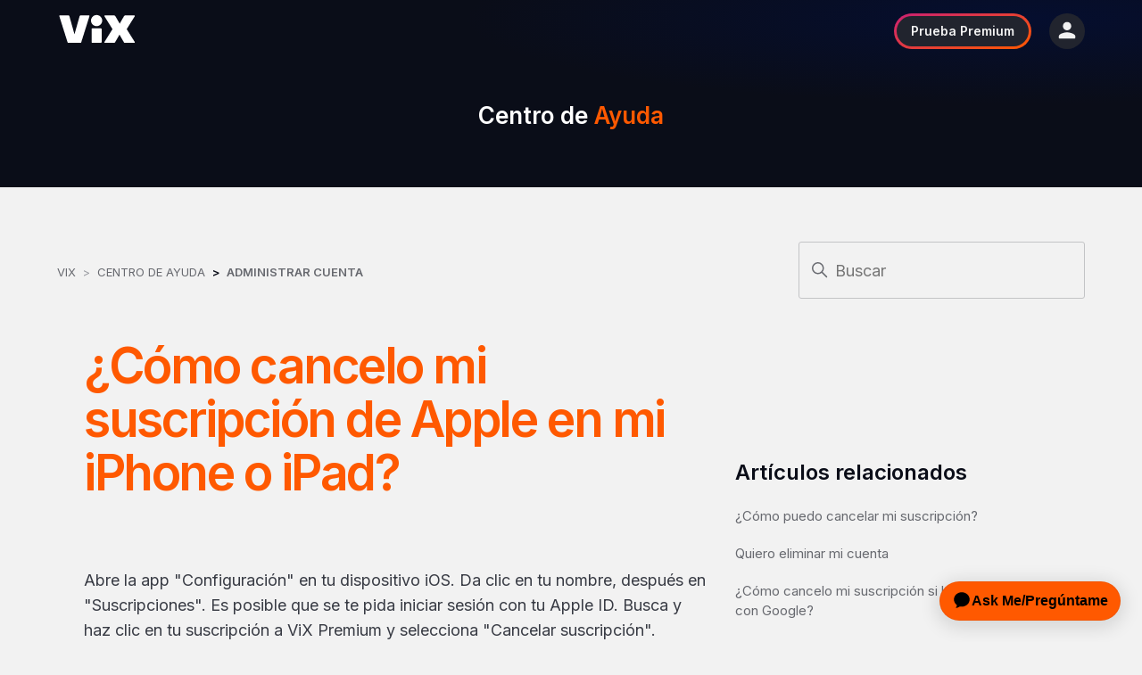

--- FILE ---
content_type: text/html; charset=utf-8
request_url: https://ayuda.vix.com/hc/es-mx/articles/7638881453197--C%C3%B3mo-cancelo-mi-suscripci%C3%B3n-de-Apple-en-mi-iPhone-o-iPad
body_size: 14012
content:
<!DOCTYPE html>
<html dir="ltr" lang="es-MX">
<head>
  <meta charset="utf-8" />
  <!-- v26831 -->


  <title>¿Cómo cancelo mi suscripción de Apple en mi iPhone o iPad? &ndash; ViX</title>

  

  <meta name="description" content="Abre la app &quot;Configuración&quot; en tu dispositivo iOS. Da clic en tu nombre, después en &quot;Suscripciones&quot;. Es posible que..." /><meta property="og:image" content="https://ayuda.vix.com/hc/theming_assets/01J30HKXKZMDJWZCNXX928RY3E" />
<meta property="og:type" content="website" />
<meta property="og:site_name" content="ViX" />
<meta property="og:title" content="¿Cómo cancelo mi suscripción de Apple en mi iPhone o iPad?" />
<meta property="og:description" content="Abre la app &quot;Configuración&quot; en tu dispositivo iOS. Da clic en tu nombre, después en &quot;Suscripciones&quot;. Es posible que se te pida iniciar sesión con tu Apple ID. Busca y haz clic en tu suscripción a V..." />
<meta property="og:url" content="https://ayuda.vix.com/hc/es-mx/articles/7638881453197--C%C3%B3mo-cancelo-mi-suscripci%C3%B3n-de-Apple-en-mi-iPhone-o-iPad" />
<link rel="canonical" href="https://ayuda.vix.com/hc/es-mx/articles/7638881453197--C%C3%B3mo-cancelo-mi-suscripci%C3%B3n-de-Apple-en-mi-iPhone-o-iPad">
<link rel="alternate" hreflang="en-us" href="https://ayuda.vix.com/hc/en-us/articles/7638881453197-How-do-I-cancel-my-Apple-subscription-on-my-iPhone-or-iPad">
<link rel="alternate" hreflang="es" href="https://ayuda.vix.com/hc/es/articles/7638881453197--C%C3%B3mo-cancelo-mi-suscripci%C3%B3n-de-Apple-en-mi-iPhone-o-iPad">
<link rel="alternate" hreflang="es-419" href="https://ayuda.vix.com/hc/es-419/articles/7638881453197--C%C3%B3mo-cancelo-mi-suscripci%C3%B3n-de-Apple-en-mi-iPhone-o-iPad">
<link rel="alternate" hreflang="es-co" href="https://ayuda.vix.com/hc/es-co/articles/7638881453197--C%C3%B3mo-cancelo-mi-suscripci%C3%B3n-de-Apple-en-mi-iPhone-o-iPad">
<link rel="alternate" hreflang="es-mx" href="https://ayuda.vix.com/hc/es-mx/articles/7638881453197--C%C3%B3mo-cancelo-mi-suscripci%C3%B3n-de-Apple-en-mi-iPhone-o-iPad">
<link rel="alternate" hreflang="es-pe" href="https://ayuda.vix.com/hc/es-pe/articles/7638881453197--C%C3%B3mo-cancelo-mi-suscripci%C3%B3n-de-Apple-en-mi-iPhone-o-iPad">
<link rel="alternate" hreflang="x-default" href="https://ayuda.vix.com/hc/es-mx/articles/7638881453197--C%C3%B3mo-cancelo-mi-suscripci%C3%B3n-de-Apple-en-mi-iPhone-o-iPad">

  <link rel="stylesheet" href="//static.zdassets.com/hc/assets/application-f34d73e002337ab267a13449ad9d7955.css" media="all" id="stylesheet" />
  <link rel="stylesheet" type="text/css" href="/hc/theming_assets/12350451/360008170231/style.css?digest=36813410981901">

  <link rel="icon" type="image/x-icon" href="/hc/theming_assets/01J30HKXZCB0P58A03VSCXGQ56">

    <script async src="https://www.googletagmanager.com/gtag/js?id=G-2XMF6PM6L0"></script>
<script>
  window.dataLayer = window.dataLayer || [];
  function gtag(){dataLayer.push(arguments);}
  gtag('js', new Date());
  gtag('config', 'G-2XMF6PM6L0');
</script>


  <meta content="width=device-width, initial-scale=1.0" name="viewport" />
<link rel="stylesheet" href="/hc/theming_assets/01J30HKWCXKHG4WNSDJXQPD034" />

<!-- OneTrust Cookies Consent Notice start for dev-nuevo.vix.com -->
<script src="https://cdn.cookielaw.org/consent/5798d9a9-cb62-45ac-94fa-c7bfd628eaf7/otSDKStub.js" data-document-language="true" type="text/javascript" charset="UTF-8" data-domain-script="5798d9a9-cb62-45ac-94fa-c7bfd628eaf7" ></script>
<script type="text/javascript">
function OptanonWrapper() { }
</script>
<!-- OneTrust Cookies Consent Notice end for dev-nuevo.vix.com -->

<!-- Ada Chatbot Integration -->
<script>
	window.adaSettings = {
  language: "es"
  };
</script>
<script
  id="__ada"
  data-handle="vix-bot"
  src="https://static.ada.support/embed2.js"
</script>

<!-- JQuery installation -->
<script 
  src="https://code.jquery.com/jquery-3.6.0.min.js" 
  integrity="sha256-/xUj+3OJU5yExlq6GSYGSHk7tPXikynS7ogEvDej/m4=" 
  crossorigin="anonymous">
</script>
  
</head>
<body class="">
  
  
  

  <a class='skip-navigation' tabindex='1' href='#main-content'>Saltar al contenido principal</a>

<header class='header'>
  <div class='header-container'>
    <div class='logo'>
      <!--  The target of the link will have logic depending on whether the user is logged in and their subscription type.  -->
      <a href='https://vix.com/' target='_blank'>
        <img src='/hc/theming_assets/01JMDPN9ZYKXFAH1QT6ZM2W7JP' alt='ViX' />
      </a>
    </div>

    <div class='custom-header-right-items'>
      <a
        class='custom-vixplus-btn'
        href='https://vix.com/vixplus'
        target='_blank'
      >
        <b>Prueba Premium</b>
      </a>

      <div class='custom-user-options-icon' onclick='toogleUserOptions()'>
        <img src='/hc/theming_assets/01JMDPN9FVXD0EH9BCP5N03V6H' alt='User Options' />
      </div>
    </div>

    <div class='custom-user-options'>
      <span class='custom-btn-close-user-options' onclick='toogleUserOptions()'>
        <svg
          width='11'
          height='20'
          viewBox='0 0 11 20'
          fill='none'
          xmlns='http://www.w3.org/2000/svg'
        >
          <path
            d='M10.6234 0.989218C10.1334 0.499218 9.34343 0.499218 8.85343 0.989218L0.543428 9.29922C0.153427 9.68922 0.153427 10.3192 0.543428 10.7092L8.85343 19.0192C9.34343 19.5092 10.1334 19.5092 10.6234 19.0192C11.1134 18.5292 11.1134 17.7392 10.6234 17.2492L3.38343 9.99922L10.6334 2.74922C11.1134 2.26922 11.1134 1.46922 10.6234 0.989218Z'
            fill='currentColor'
          />
        </svg>
      </span>
      <ul>
        <li>
          <a href='https://vix.com/' target='_blank'>
            Ver ViX
            <svg width="11" height="20" viewBox="0 0 11 20" fill="none" xmlns="http://www.w3.org/2000/svg">
              <path d="M0.376572 19.0108C0.866572 19.5008 1.65657 19.5008 2.14657 19.0108L10.4566 10.7008C10.8466 10.3108 10.8466 9.68078 10.4566 9.29078L2.14657 0.980781C1.65657 0.490781 0.866572 0.490781 0.376572 0.980781C-0.113428 1.47078 -0.113428 2.26078 0.376572 2.75078L7.61657 10.0008L0.366572 17.2508C-0.113428 17.7308 -0.113428 18.5308 0.376572 19.0108Z" fill="#F2F2F2"/>
            </svg>
          </a>
        </li>
        <li id="header-option-login">
          <a onclick="openLoginPopUp()">
            Iniciar sesión
            <svg width="11" height="20" viewBox="0 0 11 20" fill="none" xmlns="http://www.w3.org/2000/svg">
              <path d="M0.376572 19.0108C0.866572 19.5008 1.65657 19.5008 2.14657 19.0108L10.4566 10.7008C10.8466 10.3108 10.8466 9.68078 10.4566 9.29078L2.14657 0.980781C1.65657 0.490781 0.866572 0.490781 0.376572 0.980781C-0.113428 1.47078 -0.113428 2.26078 0.376572 2.75078L7.61657 10.0008L0.366572 17.2508C-0.113428 17.7308 -0.113428 18.5308 0.376572 19.0108Z" fill="#F2F2F2"/>
            </svg>
          </a>
        </li>
        <li id="header-opiton-my-account">
          <a href='https://vix.com/mi-cuenta' target='_blank'>
            Mi cuenta
            <svg width="11" height="20" viewBox="0 0 11 20" fill="none" xmlns="http://www.w3.org/2000/svg">
              <path d="M0.376572 19.0108C0.866572 19.5008 1.65657 19.5008 2.14657 19.0108L10.4566 10.7008C10.8466 10.3108 10.8466 9.68078 10.4566 9.29078L2.14657 0.980781C1.65657 0.490781 0.866572 0.490781 0.376572 0.980781C-0.113428 1.47078 -0.113428 2.26078 0.376572 2.75078L7.61657 10.0008L0.366572 17.2508C-0.113428 17.7308 -0.113428 18.5308 0.376572 19.0108Z" fill="#F2F2F2"/>
            </svg>
          </a>
        </li>
        <li>
          <a
            href='https://www.vix.com/legal/politica-de-privacidad'
            target='_blank'
          >
            Legal
            <svg width="11" height="20" viewBox="0 0 11 20" fill="none" xmlns="http://www.w3.org/2000/svg">
              <path d="M0.376572 19.0108C0.866572 19.5008 1.65657 19.5008 2.14657 19.0108L10.4566 10.7008C10.8466 10.3108 10.8466 9.68078 10.4566 9.29078L2.14657 0.980781C1.65657 0.490781 0.866572 0.490781 0.376572 0.980781C-0.113428 1.47078 -0.113428 2.26078 0.376572 2.75078L7.61657 10.0008L0.366572 17.2508C-0.113428 17.7308 -0.113428 18.5308 0.376572 19.0108Z" fill="#F2F2F2"/>
            </svg>
          </a>
        </li>
        <li id="header-opiton-log-out">
          <a
            onclick="signOut()"
            href='https://vix.com/registro'
            target='_blank'
          >
            Cerrar sesión
            <svg width="11" height="20" viewBox="0 0 11 20" fill="none" xmlns="http://www.w3.org/2000/svg">
              <path d="M0.376572 19.0108C0.866572 19.5008 1.65657 19.5008 2.14657 19.0108L10.4566 10.7008C10.8466 10.3108 10.8466 9.68078 10.4566 9.29078L2.14657 0.980781C1.65657 0.490781 0.866572 0.490781 0.376572 0.980781C-0.113428 1.47078 -0.113428 2.26078 0.376572 2.75078L7.61657 10.0008L0.366572 17.2508C-0.113428 17.7308 -0.113428 18.5308 0.376572 19.0108Z" fill="#F2F2F2"/>
            </svg>
          </a>
        </li>
      </ul>
    </div>
  </div>
</header>

<script>
  function toogleUserOptions() {
  	const userOptionsTrigger = document.getElementsByClassName("custom-user-options-icon")[0];
  	const userOptions = document.getElementsByClassName("custom-user-options")[0];
  
  	let isUserOptionsDisplayed = userOptions.style.display === 'block' ? true : false;
  
  	if(isUserOptionsDisplayed) {
  		userOptions.style.display = 'none';
  		isUserOptionsDisplayed = false;
    } else {
      userOptions.style.display = 'block';
  		isUserOptionsDisplayed = true;
  		hideOnClickOutside(userOptions, userOptionsTrigger);
    }
  }
  
  function hideOnClickOutside(element, elementTrigger) {
    const outsideClickListener = event => {
      if( !element.contains(event.target) && !elementTrigger.contains(event.target) ) {
        element.style.display = 'none';
        removeClickListener();
      }
    }
    const removeClickListener = () => {
        document.removeEventListener('click', outsideClickListener);
    }
    document.addEventListener('click', outsideClickListener);
	}
</script>

  <main role="main">
    <section class="custom-help-center-hero">
	<a href="/hc/es-mx">
    <h2>Centro de <span class='custom-orange-txt'>Ayuda</span></h2>
  </a>
</section>

<div class="custom-article-wrapper">
  <div class="container">
    <nav class="sub-nav custom-nav">
      <ol class="breadcrumbs">
  
    <li title="ViX">
      
        <a href="/hc/es-mx">ViX</a>
      
    </li>
  
    <li title="Centro de Ayuda">
      
        <a href="/hc/es-mx/categories/4858095919373-Centro-de-Ayuda">Centro de Ayuda</a>
      
    </li>
  
    <li title="Administrar Cuenta ">
      
        <a href="/hc/es-mx/sections/7247001375885-Administrar-Cuenta">Administrar Cuenta </a>
      
    </li>
  
</ol>

      <div class="search-container">
        <svg xmlns="http://www.w3.org/2000/svg" width="12" height="12" focusable="false" viewBox="0 0 12 12" class="search-icon">
          <circle cx="4.5" cy="4.5" r="4" fill="none" stroke="currentColor"/>
          <path stroke="currentColor" stroke-linecap="round" d="M11 11L7.5 7.5"/>
        </svg>
        <form role="search" class="search" data-search="" action="/hc/es-mx/search" accept-charset="UTF-8" method="get"><input type="hidden" name="utf8" value="&#x2713;" autocomplete="off" /><input type="hidden" name="category" id="category" value="4858095919373" autocomplete="off" />
<input type="search" name="query" id="query" placeholder="Buscar" aria-label="Buscar" /></form>
      </div>
    </nav>

    <div class="article-container" id="article-container">

      <!-- Article Content -->
      <article id="main-content" class="article">
        <header class="article-header">
          <h1 title="¿Cómo cancelo mi suscripción de Apple en mi iPhone o iPad?" class="article-title custom-orange-txt">
            ¿Cómo cancelo mi suscripción de Apple en mi iPhone o iPad?
            
          </h1>

          
        </header>

        <section class="article-info">
          <div class="article-content">
            <div class="article-body"><p><span class="wysiwyg-font-size-large">Abre la app "Configuración" en tu dispositivo iOS. Da clic en tu nombre, después en "Suscripciones". Es posible que se te pida iniciar sesión con tu Apple ID. Busca y haz clic en tu suscripción a ViX Premium y selecciona "Cancelar suscripción".</span></p>
<p><span class="wysiwyg-font-size-large">¿Necesitas más detalles?</span></p>
<div class="wysiwyg-font-size-large custom-open-chat-widget"><p><span style="color: rgb(23,43,77);" class="wysiwyg-font-size-large">Por favor contáctanos desde </span><a href="https://televisaunivision.atlassian.net/jira/core/projects/CCC/calendar?selectedIssue=CCC-684"><span class="wysiwyg-font-size-large">Chat</span></a><span style="color: rgb(23,43,77);" class="wysiwyg-font-size-large"> donde podrás tener una atención en tiempo real. &nbsp;Si aún no lo has hecho, o si lo prefieres, puedes llenar el formulario que se encuentra en el botón de "</span><a href="https://ayuda.vix.com/hc/es-mx/requests/new?ticket_form_id=4424052585101"><span class="wysiwyg-font-size-large">Email</span></a><span style="color: rgb(23,43,77);" class="wysiwyg-font-size-large">".</span></p></div>
</div>
            
          </div>
        </section>

        <footer>
          
            <div class="article-votes">
              <span class="article-votes-question" id="article-votes-label">¿Fue útil este artículo?</span>
              <div class="article-votes-controls" role="group" aria-labelledby="article-votes-label">
                <button type="button" class="button article-vote article-vote-up" data-helper="vote" data-item="article" data-type="up" data-id="7638881453197" data-upvote-count="327" data-vote-count="826" data-vote-sum="-172" data-vote-url="/hc/es-mx/articles/7638881453197/vote" data-value="null" data-label="Usuarios a los que les pareció útil: 327 de 826" data-selected-class="button-primary" aria-label="Este artículo fue útil" aria-pressed="false">Sí</button>
                <button type="button" class="button article-vote article-vote-down" data-helper="vote" data-item="article" data-type="down" data-id="7638881453197" data-upvote-count="327" data-vote-count="826" data-vote-sum="-172" data-vote-url="/hc/es-mx/articles/7638881453197/vote" data-value="null" data-label="Usuarios a los que les pareció útil: 327 de 826" data-selected-class="button-primary" aria-label="Este artículo no fue útil" aria-pressed="false">No</button>
              </div>
                <div class="downvote-message">
                <p>Lamentamos escuchar eso</p>
                <p><a href="/hc/es-mx/requests/new?ticket_form_id=12250351479053&tf_12250250563341=https://ayuda.vix.com/hc/es-mx/articles/7638881453197--C%C3%B3mo-cancelo-mi-suscripci%C3%B3n-de-Apple-en-mi-iPhone-o-iPad">Por favor, indíquenos el porqué</a></p>            
            </div>
          

          <div class="article-return-to-top">
            <a href="#article-container">
              Regresar al inicio
              <svg xmlns="http://www.w3.org/2000/svg" class="article-return-to-top-icon" width="20" height="20" focusable="false" viewBox="0 0 12 12" aria-hidden="true">
                <path fill="none" stroke="currentColor" stroke-linecap="round" d="M3 4.5l2.6 2.6c.2.2.5.2.7 0L9 4.5"/>
              </svg>
            </a>
          </div>
        </footer>

        
      </article>
      
      <!-- Hides in mobile -->
      <aside class="article-sidebar" aria-labelledby="section-articles-title">
        
          
  <section class="related-articles">
    
      <h2 class="related-articles-title">Artículos relacionados</h2>
    
    <ul>
      
        <li>
          <a href="/hc/es-mx/related/click?data=[base64]" rel="nofollow">¿Cómo puedo cancelar mi suscripción?</a>
        </li>
      
        <li>
          <a href="/hc/es-mx/related/click?data=BAh7CjobZGVzdGluYXRpb25fYXJ0aWNsZV9pZGwrCI35Cv72BjoYcmVmZXJyZXJfYXJ0aWNsZV9pZGwrCI3E0JDyBjoLbG9jYWxlSSIKZXMtbXgGOgZFVDoIdXJsSSI%2FL2hjL2VzLW14L2FydGljbGVzLzc2NTc4OTM4NTM1ODEtUXVpZXJvLWVsaW1pbmFyLW1pLWN1ZW50YQY7CFQ6CXJhbmtpBw%3D%3D--a529d433a1a79eadb5d4f7aaa147d076f3b9e5da" rel="nofollow">Quiero eliminar mi cuenta</a>
        </li>
      
        <li>
          <a href="/hc/es-mx/related/click?data=[base64]%3D--7d79b374c17656071744f87ebb26756a6b803e1d" rel="nofollow">¿Cómo cancelo mi suscripción si la compre con Google?</a>
        </li>
      
        <li>
          <a href="/hc/es-mx/related/click?data=[base64]" rel="nofollow">¿Cómo cancelo mi suscripción si la compré con Apple TV?</a>
        </li>
      
        <li>
          <a href="/hc/es-mx/related/click?data=[base64]" rel="nofollow">Si cancelo mi suscripción ¿Puedo obtener un reembolso?</a>
        </li>
      
    </ul>
  </section>


        
      </aside>
    </div>
  </div>
</div>

<!-- Displays only in mobile -->
<div class="custom-mobile-related-articles-wrapper">
  <div class="container">
      <aside class="article-sidebar" aria-labelledby="section-articles-title">
        
          
  <section class="related-articles">
    
      <h2 class="related-articles-title">Artículos relacionados</h2>
    
    <ul>
      
        <li>
          <a href="/hc/es-mx/related/click?data=[base64]" rel="nofollow">¿Cómo puedo cancelar mi suscripción?</a>
        </li>
      
        <li>
          <a href="/hc/es-mx/related/click?data=BAh7CjobZGVzdGluYXRpb25fYXJ0aWNsZV9pZGwrCI35Cv72BjoYcmVmZXJyZXJfYXJ0aWNsZV9pZGwrCI3E0JDyBjoLbG9jYWxlSSIKZXMtbXgGOgZFVDoIdXJsSSI%2FL2hjL2VzLW14L2FydGljbGVzLzc2NTc4OTM4NTM1ODEtUXVpZXJvLWVsaW1pbmFyLW1pLWN1ZW50YQY7CFQ6CXJhbmtpBw%3D%3D--a529d433a1a79eadb5d4f7aaa147d076f3b9e5da" rel="nofollow">Quiero eliminar mi cuenta</a>
        </li>
      
        <li>
          <a href="/hc/es-mx/related/click?data=[base64]%3D--7d79b374c17656071744f87ebb26756a6b803e1d" rel="nofollow">¿Cómo cancelo mi suscripción si la compre con Google?</a>
        </li>
      
        <li>
          <a href="/hc/es-mx/related/click?data=[base64]" rel="nofollow">¿Cómo cancelo mi suscripción si la compré con Apple TV?</a>
        </li>
      
        <li>
          <a href="/hc/es-mx/related/click?data=[base64]" rel="nofollow">Si cancelo mi suscripción ¿Puedo obtener un reembolso?</a>
        </li>
      
    </ul>
  </section>


        
      </aside>
  </div>
</div>

<!-- Pricing Widget -->
<script>
	const pricingWidget = document.getElementById('custom-pricing-widget');
  //TODO: Remove code related to old pricing table when the new table is fully implemented
  const pricingTableOld = document.getElementById('custom-pricing-table')?.children[0];
  const pricingTableWithAds = document.getElementById('custom-pricing-table-with-ads')?.children[0];
  let featureLists = {};
  let prices = [];
  
  if(pricingWidget) insertPricingWidget();
  
  function insertPricingWidget() {
		getPricingDataFromArticle();
  
    pricingWidget.innerHTML = "";
    pricingWidget.insertAdjacentHTML("beforeend", buildCountrySelector());
  }
  
  /**
   * This function gets the pricing data from the article and stores it in the featureLists and prices variables.
   */
  function getPricingDataFromArticle() {
  	Array.from(document.getElementsByClassName('custom-feature-list')).forEach( list => {
  		const listCode = list.id.split('feature-list-code-')[1];
  		const features = Array.from(list.getElementsByTagName('li')).map(feature => feature.innerText);
  		featureLists[listCode] = features;
  		
  		const footnoteId = `feature-list-footnote-${listCode}`
  		const footnoteElement = document.getElementById(footnoteId);
  	 	featureLists[`${listCode}Footnote`] = footnoteElement;
  	});
  
  	const pricingTable = pricingTableWithAds ?? pricingTableOld;
  	const pricingTableRows = Array.from(pricingTable.children);
  	pricingTableRows.shift() //We use shift() to remove the header row, which is only for refecence at the article creation.
  	
  	prices = pricingTableRows.map(row => {
  		const dataInRow = Array.from(row.children);
  		
      if (pricingTableWithAds) {
        return {
          country: dataInRow[0].innerText,
          price: dataInRow[1].innerText,
          priceWithOutAds: dataInRow[2].innerText,
          currencyLong: dataInRow[3].innerText,
          featureListCode: dataInRow[4].innerText
        }
      }

  		return {
  			country: dataInRow[0].innerText,
  			price: dataInRow[1].innerText,
  			currencyLong: dataInRow[2].innerText,
  			featureListCode: dataInRow[3].innerText
  		}
  	});
  }
  
  /**
   * This function builds the country selector dropdown.
   * We are using the -show and -hide values to determine if the header and the column
   * with ads should be displayed or hidden.
   */
  function buildCountrySelector() {
    const pricingWidgetTemplate = `
  		<label id="country-selector-label"><b>Selecciona el país desde donde quieres ver</b></label>
      <div id="custom-select">
        <select id="country-selector" onchange="insertFeaturesTable()">
            <option value="">País</option>
            ${prices.map(
              (priceObj, index) => {
                const value = priceObj.priceWithOutAds !== '-' ? '-show' : '-hide';
                return `<option value="${index}${value}">${priceObj.country}</option>`;
              }
            )}
        <select>
      </div>
    `;

    return pricingWidgetTemplate;
  }
  
  /**
   * This function inserts the features table in the pricing widget.
   */
  function insertFeaturesTable() {
    const selectedOption = document.getElementById("country-selector").value;
    const [selectedCountry, value] = selectedOption.split('-');

    const oldTable = document.getElementById("features-table");
    if (oldTable) oldTable.remove();

    if (selectedCountry) {
      pricingWidget.insertAdjacentHTML(
        "beforeend",
        buildFeaturesTable(selectedCountry)
      );
      removeTextTypeChildren();
    }

    removeTextTypeChildren();    
    insertTableFootnote(selectedCountry);

    if (pricingTableWithAds) {
      displayHeader(value);
      displayColumnWithAds(value);
    }  
  }

  /**
   * This function displays or hides the header of the features table.
   * @param {string} value - The value to determine if the header should be displayed or hidden.
   */
  function displayHeader(value) {
    const elements = document.querySelectorAll('.display-row');
    for (let i = 0; i < elements.length; i++) {
      elements[i].style.display = value === 'show' ? 'table-row' : 'none';
    }
  }

  /**
   * This function displays or hides the column with ads in the features table.
   * @param {string} value - The value to determine if the column should be displayed or hidden.
   */
  function displayColumnWithAds(value) {
    const elements = document.querySelectorAll('.display-cell');
    for (let i = 0; i < elements.length; i++) {
    elements[i].style.display = value === 'show' ? 'table-cell' : 'none';
    }
  }
  
  /**
   * This function builds the features table.
   * @param {number} countryIndex - The index of the country in the prices array.
   */
  function buildFeaturesTable(countryIndex) {
    const featureListCode = prices[countryIndex].featureListCode;
    const featureList = featureLists[featureListCode];
    
        <!-- icon is no longer used (RC)
    const vixPlusIcon = `
    <svg width="40" height="12" viewBox="0 0 40 12" fill="none" xmlns="http://www.w3.org/2000/svg">
      <path fill-rule="evenodd" clip-rule="evenodd" d="M16.0034 0C14.684 0 13.5983 1.08258 13.5983 2.39833C13.5983 3.71409 14.684 4.79667 16.0034 4.79667C17.3229 4.79667 18.4085 3.71409 18.4085 2.39833C18.4085 1.08258 17.3229 0 16.0034 0ZM4.33701 0.491325C4.2869 0.283137 4.12823 0.166551 3.91111 0.166551H0.253343C0.0863219 0.166551 -0.0389439 0.34143 0.0111624 0.491325L3.53531 11.6752C3.60212 11.9001 3.76079 12 3.97791 12H8.98855C9.21403 12 9.36435 11.8917 9.43116 11.6752L12.9386 0.491325C12.9887 0.333102 12.8718 0.166551 12.7048 0.166551H9.14722C8.92174 0.166551 8.77142 0.291464 8.72132 0.491325L6.51664 8.3109L4.33701 0.491325ZM18.158 11.6502C18.158 11.8501 18.0244 11.9917 17.8156 11.9917H14.1913C13.9908 11.9917 13.8489 11.8584 13.8489 11.6502V6.06246C13.8489 5.8626 13.9825 5.72103 14.1913 5.72103H17.8156C18.016 5.72103 18.158 5.85427 18.158 6.06246V11.6502ZM22.8179 6.07911L19.394 11.567C19.2687 11.7752 19.3773 11.9917 19.6111 11.9917H23.4025C23.6781 11.9917 23.8284 11.9084 23.9453 11.7085L25.8243 8.43581L27.7033 11.7085C27.8202 11.9084 27.9789 11.9917 28.2461 11.9917H32.121C32.3548 11.9917 32.455 11.7668 32.3381 11.567L28.9142 6.07911L32.3381 0.591256C32.4634 0.383067 32.3548 0.166551 32.121 0.166551H28.3296C28.0624 0.166551 27.912 0.249827 27.7868 0.449688L25.9078 3.72242L24.0288 0.449688C23.9119 0.249827 23.7532 0.166551 23.486 0.166551H19.6111C19.3773 0.166551 19.2687 0.391395 19.394 0.591256L22.8179 6.07911Z" fill="#FF5900"/>
      <path fill-rule="evenodd" clip-rule="evenodd" d="M37.3778 0.103516C37.5482 0.103516 37.6863 0.242462 37.6863 0.41386V2.431L39.6914 2.4311C39.8618 2.4311 39.9999 2.57005 39.9999 2.74145V4.60352C39.9999 4.77491 39.8618 4.91386 39.6914 4.91386H37.6863V6.9311C37.6863 7.1025 37.5482 7.24145 37.3778 7.24145H35.5269C35.3565 7.24145 35.2184 7.1025 35.2184 6.9311V4.91386H33.2133C33.0429 4.91386 32.9048 4.77491 32.9048 4.60352V2.74145C32.9048 2.57005 33.0429 2.4311 33.2133 2.4311H35.2184V0.41386C35.2184 0.242462 35.3565 0.103516 35.5269 0.103516H37.3778Z" fill="#FF5900"/>
    </svg>
    `;
-->

    const headerRow = `
      <tr class="display-row">
        <th></th>
        <th>Con Anuncios</th>
        <th>Sin Anuncios</th>
      </tr>
    `;

    const firstRow = `
      <tr>
        <td>${featureList[0]} <b>${prices[countryIndex].currencyLong}</b></td>
        <td class="td-format"><b><span class='custom-orange-txt'>ViX</span> Premium<br />${prices[countryIndex].price}</b></td>
        <td class="td-format display-cell"><b><span class='custom-orange-txt'>ViX</span> Premium<br />${prices[countryIndex].priceWithOutAds}</b></td>
        <!-- icon is no longer used (RC)
        <td><b>${vixPlusIcon}<br />${prices[countryIndex].price}</b></td>  -->
      </tr>
    `;

    const checkIcon = `
    <svg width="17" height="13" viewBox="0 0 17 13" fill="none" xmlns="http://www.w3.org/2000/svg">
      <path id="Path 2" d="M15.0862 0L16.7445 1.79515L6.57852 12.8L0.726562 6.46516L2.38487 4.67001L6.57868 9.20941L15.0862 0Z" fill="#21242E"/>
    </svg>
    `;

    /**
     * This function creates the rows of the features table.
     * First, it splits the item into feature and option.
     * The wa (with ads) and wna (with no ads) options are used to determine
     * if the check icon should be displayed.
     * The check icon is displayed if the option is different from wa or wna.
     */
    const featureRowsArray = featureList.map((item) => {
      const [feature, option] = item.split(' - ');
      const noAdsCheckIcon = option !== 'wa' ? checkIcon : '';
      const adsCheckIcon = option !== 'wna' ? checkIcon : '';

      return `
        <tr>
          <td>${feature}</td>
          <td class="td-format">${adsCheckIcon}</td>
          <td class="td-format display-cell">${noAdsCheckIcon}</td>
        </tr>
      `;
    });

    featureRowsArray.splice(0, 1);

    const featuresTableHtmlString = `
      <table id="features-table">
        ${headerRow}
        ${firstRow}
        ${featureRowsArray.map((row) => row)}
      </table>
    `;
		
    return featuresTableHtmlString;
  }
        
  /**
   * This function removes the text type children from the pricing widget.
   */
  function removeTextTypeChildren() {
    pricingWidget.childNodes.forEach(node => {
      if(node.nodeName === '#text') pricingWidget.removeChild(node);
    });
  }

  /**
   * This function inserts the table footnote in the pricing widget.
   * @param {number} countryIndex - The index of the country in the prices array.
   */   
  function insertTableFootnote(countryIndex) {
    const featureListCode = prices[countryIndex].featureListCode;
    const footnoteElement = featureLists[`${featureListCode}Footnote`];
        
    const oldFootnote = document.getElementById('feature-list-footnote');
    if(oldFootnote) oldFootnote.remove();
    
    if(footnoteElement) {
    	footnoteElement.id = 'feature-list-footnote';
  		pricingWidget.after(footnoteElement);
    }
  }
</script>

<!-- Resizable Blocks Widget -->
<script>
	const resizableBlocksWidget = document.getElementById('custom-use-resizable-blocks-widget');
  const enableResizableBlocksWidget = resizableBlocksWidget !== null;
  
  const contentBlockElements = Array.from(document.getElementsByClassName('custom-resizable-content-blocks'));
  const allH1sOfContentBlocks = contentBlockElements.flatMap( block => 
  	Array.from(block.getElementsByTagName('h1'))
  );
  
  allH1sOfContentBlocks.forEach(h1 => h1.hidden = true);
  
  if(enableResizableBlocksWidget) {
  	resizableBlocksWidget.innerHTML = '';
  
  	resizableBlocks = contentBlockElements.map( (block, index) => {
  		blockTitle = block.getElementsByTagName('h1')[0].innerHTML;
  		blockContent = block.innerHTML;
  		
  		block.remove();
  
  		// DOMParser is used to convert the HTML string into an HTML Element Node
  		const parser = new DOMParser();
  		return parser.parseFromString(`
  			<div class="custom-resizable-block" id="block-${index}">
          <span class="custom-resizable-block-title" onclick="toogleOpen('block-${index}')">${blockTitle}</span>`
          + // This concatenation is to remove the space between the two spans
         `<span class="custom-resizable-block-icon" onclick="toogleOpen('block-${index}')">+</span>
          <div class="custom-resizable-block-content" hidden>
            ${blockContent}
          </div>
  			</div>
  		`, 'text/html').body.childNodes[0];
  	});
  
    resizableBlocks.forEach(block => {
      resizableBlocksWidget.appendChild(block);
    });
  }
  
  function toogleOpen(blockId) {
  	const blockElement = document.getElementById(blockId);
    const blockContent = blockElement.getElementsByClassName('custom-resizable-block-content')[0];
    const blockIcon = blockElement.getElementsByClassName('custom-resizable-block-icon')[0];
  
  	if(!blockContent.hidden) {
  		blockContent.hidden = true;
  		blockIcon.innerHTML = '+';
  	} else {
  		const allBlocks = Array.from(document.getElementsByClassName('custom-resizable-block'));
      allBlocks.forEach( block => {
        const bContent = block.getElementsByClassName('custom-resizable-block-content')[0];
        bContent.hidden = true;
        const bIcon = block.getElementsByClassName('custom-resizable-block-icon')[0];
        bIcon.innerHTML = '+';
      });
  		
  		blockContent.hidden = false;
  		blockIcon.innerHTML = '-';
  	}
  }
</script>

<script>
  document.addEventListener("DOMContentLoaded", function() {
    const customSelects = document.getElementById("custom-select");
    
    const selectElement = customSelects.querySelector("select");
    const selectedDiv = document.createElement("div");
    selectedDiv.className = "select-selected";
    selectedDiv.textContent = selectElement.options[selectElement.selectedIndex].textContent;
    customSelects.appendChild(selectedDiv);

    const optionsDiv = document.createElement("div");
    optionsDiv.className = "select-items select-hide";

    Array.from(selectElement.options).slice(1).forEach(option => {
      const optionDiv = document.createElement("div");
      optionDiv.textContent = option.textContent;
      optionDiv.addEventListener("click", function() {
        selectElement.selectedIndex = Array.from(selectElement.options).indexOf(option);
        selectedDiv.textContent = option.textContent;
        optionsDiv.querySelectorAll(".same-as-selected").forEach(el => el.classList.remove("same-as-selected"));
        optionDiv.classList.add("same-as-selected");
        selectedDiv.click();
        insertFeaturesTable();
      });
      optionsDiv.appendChild(optionDiv);
    });

    customSelects.appendChild(optionsDiv);

    selectedDiv.addEventListener("click", function(e) {
      e.stopPropagation();
      closeAllSelect(this);
      optionsDiv.classList.toggle("select-hide");
      selectedDiv.classList.toggle("select-arrow-active");
    });

    function closeAllSelect(exceptElement) {
      document.querySelectorAll(".select-items").forEach(el => {
        if (el !== exceptElement.nextSibling) el.classList.add("select-hide");
      });
      document.querySelectorAll(".select-selected").forEach(el => {
        if (el !== exceptElement) el.classList.remove("select-arrow-active");
      });
    }

    document.addEventListener("click", closeAllSelect);
  });
  </script>

<!-- Open Chat Widget -->
<script>
  const openChatWidget = document.getElementsByClassName('custom-open-chat-widget')[0];
  const aTagsInChatWidget = Array.from(openChatWidget.getElementsByTagName('a'));

  const chatLink = aTagsInChatWidget.find(a => a.innerText.toLowerCase() === 'chat');
  chatLink.removeAttribute('href');
  chatLink.onclick = function () {
    adaEmbed.toggle();
  }
  chatLink.style.cursor = 'pointer';
</script>
  </main>

  <!-- CONTACT -->
<section class='custom-contact-section'>
  <div class='container'>
    <h3>¿Tienes dudas? Contáctanos por:</h3>
    <br />

    <div class='custom-contact-big-buttons'>
      <a onclick='adaEmbed.toggle()'>
        <svg width='25' height='24' viewBox='0 0 25 24' fill='none' xmlns='http://www.w3.org/2000/svg'>
          <path d='M20.9043 6H19.9043V14C19.9043 14.55 19.4543 15 18.9043 15H6.9043V16C6.9043 17.1 7.8043 18 8.9043 18H18.9043L22.9043
                   22V8C22.9043 6.9 22.0043 6 20.9043 6ZM17.9043 11V4C17.9043 2.9 17.0043 2 15.9043 2H4.9043C3.8043 2 2.9043 2.9 2.9043 
                   4V17L6.9043 13H15.9043C17.0043 13 17.9043 12.1 17.9043 11Z' fill='currentColor'></path>
        </svg>
        <span>Chat</span>
      </a>

      <a href='https://ayuda.vix.com/hc/es-mx/requests/new?ticket_form_id=4424052585101'>
        <svg width='21' height='16' viewBox='0 0 21 16' fill='none' xmlns='http://www.w3.org/2000/svg'>
          <path d='M18.9043 4L10.9043 9L2.9043 4V2L10.9043 7L18.9043 2V4ZM18.9043 0H2.9043C1.7943 0 0.904297 0.89 0.904297 2V14C0.904297 
                   14.5304 1.11501 15.0391 1.49008 15.4142C1.86516 15.7893 2.37386 16 2.9043 16H18.9043C19.4347 16 19.9434 15.7893 
                   20.3185 15.4142C20.6936 15.0391 20.9043 14.5304 20.9043 14V2C20.9043 0.89 20.0043 0 18.9043 0Z'
            fill='currentColor'></path>
        </svg>
        <span>Email</span>
      </a>

      <a href='https://ayuda.vix.com/hc/es-mx/requests/new?ticket_form_id=15288075146381'>
        <svg width='17' height='17' viewBox='0 0 17 17' fill='none' xmlns='http://www.w3.org/2000/svg'>
          <path fill-rule='evenodd' clip-rule='evenodd'
            d='M15.907 3.33772C16.2536 3.68434 16.2536 4.24426 15.907 4.59088L14.2806 6.21731L10.9477 2.88445L12.5742 1.25801C12.9208 0.911392 13.4807 0.911392 13.8273 1.25801L15.907 3.33772ZM0.166992 16.998V13.6652L9.99671 3.83545L13.3296 7.16832L3.49985 16.998H0.166992Z'
            fill='currentColor' />
        </svg>

        <span>Comentarios</span>
      </a>
    </div>

    <br />
    <div class='footer-separator'></div>

    <h3>También puedes</h3>
    <br />

    <div class='custom-contact-small-buttons'>
      <a href='https://vix.com/'>
        Ver ViX
      </a>

      <div class="custom-region-select-container">
        <a class="custom-region-select-btn" onclick='openRegionSelector()'>
          <span>Elegir región (Idioma)</span>
          <svg width='20' height='12' viewBox='0 0 20 12' fill='none' xmlns='http://www.w3.org/2000/svg'>
            <path
              d='M0.391687 0.393029C-0.130562 0.915278 -0.130562 1.75727 0.391687 2.27952L9.2486 11.1364C9.66427 11.5521 10.3357 11.5521 10.7514 11.1364L19.6083 2.27952C20.1306 1.75727 20.1306 0.915278 19.6083 0.393029C19.0861 -0.12922 18.2441 -0.12922 17.7218 0.393029L9.99467 8.10952L2.26752 0.382371C1.75593 -0.12922 0.903278 -0.12922 0.391687 0.393029Z'
              fill='currentColor' />
          </svg>

        </a>

        <ul class='custom-region-select-options'>
          <!-- Options are filled with Javascript -->
        </ul>
      </div>
    </div>

  </div>
</section>

<!-- Script for Region Selector -->
<script>
  loadRegionSelectOption();

  function loadRegionSelectOption() {
    const regionOptionsTop = [
      { locale: 'es-mx', label: `México (Español)` },
      { locale: 'en-us', label: `Estados Unidos (Inglés)` },
      { locale: 'es', label: `Estados Unidos (Español)` },
      { locale: 'es-419', label: `Colombia (Español)` },
    ];

    const regionOptions = [
      { locale: 'en-us', label: `Puerto Rico (Inglés)` },
      { locale: 'es', label: `Puerto Rico (Español)` },
      { locale: 'es-419', label: `Argentina (Español)` },
      { locale: 'es-419', label: `Chile (Español)` },
      { locale: 'es-419', label: `Perú (Español)` },
      { locale: 'es-419', label: `Ecuador (Español)` },
      { locale: 'es-419', label: `Guatemala (Español)` },
      { locale: 'es-419', label: `Costa Rica (Español)` },
      { locale: 'es-419', label: `El Salvador (Español)` },
      { locale: 'es-419', label: `Honduras (Español)` },
      { locale: 'es-419', label: `Bolivia (Español)` },
      { locale: 'es-419', label: `Panamá (Español)` },
      { locale: 'es-419', label: `República Dominicana (Español)` },
      { locale: 'es-419', label: `Nicaragua (Español)` },
      { locale: 'es-419', label: `Paraguay (Español)` },
      { locale: 'es-419', label: `Venezuela (Español)` },
      { locale: 'es-419', label: `Uruguay (Español)` }
    ];

    const sortedRegionOptions = regionOptions.sort((a, b) =>
      a.label.toLocaleLowerCase() > b.label.toLocaleLowerCase() ? 1 : -1);

    const regionSelectList = document.getElementsByClassName('custom-region-select-options')[0];

    regionOptionsTop.forEach(opt => {
      const listElement = document.createElement('li');
      listElement.onclick = () => changeRegion(`${opt.locale}`);
      listElement.innerHTML = opt.label;

      regionSelectList.appendChild(listElement);
    });

    regionSelectList.appendChild(document.createElement('hr'));

    sortedRegionOptions.forEach(opt => {
      const listElement = document.createElement('li');
      listElement.onclick = () => changeRegion(`${opt.locale}`);
      listElement.innerHTML = opt.label;

      regionSelectList.appendChild(listElement);
    });

  }

  function openRegionSelector() {
    const regionSelectBtn = document.getElementsByClassName('custom-region-select-btn')[0];
    const regionSelectList = document.getElementsByClassName('custom-region-select-options')[0];

    let isRegionSelectListDisplayed = regionSelectList.style.display === 'block' ? true : false;

    if (isRegionSelectListDisplayed) {
      regionSelectList.style.display = 'none';
      isRegionSelectListDisplayed = false;
    } else {
      regionSelectList.style.display = 'block';
      isRegionSelectListDisplayed = true;
      hideOnClickOutside(regionSelectList, regionSelectBtn); // This function is defined in the header
    }
  }

  function changeRegion(newLocale) {
    const currentLocale = '/es-mx';
    const currentUrl = window.location.href;
    const newUrl = currentUrl.replace(currentLocale, `/${newLocale}`);
    window.location.href = newUrl;
  }
</script>

<div class='theme-dark footer'>
  <div class='container'>
    <div class='custom-footer-container'>
      <div class='main-logo-container'>
        <a href='https://vix.com/'>
          <img src='/hc/theming_assets/01JMDPN9ZYKXFAH1QT6ZM2W7JP' loading='lazy' alt='VIX Logo' />
        </a>
      </div>

      <div class='logos-icon-container'>
        <div class='footer-logo'>
          <a href='https://vix.smart.link/a3y3md70r?device_id=device_id' target='_blank'>
            <img src='/hc/theming_assets/01JMDPN9SE51FMGWD09KVWTEQZ' loading='lazy' alt='' class='logo-image' />
          </a>
        </div>
        <div class='footer-logo'>
          <a href='https://vix.smart.link/a3y3md70r?device_id=device_id' target='_blank'>
            <img src='/hc/theming_assets/01JMDPN9XS9NXZSG23ZXRB8RK9' loading='lazy' />
          </a>
        </div>
        <div class='footer-logo'>
          <a href='https://channelstore.roku.com/details/1a5e2113ce86a0d93eb99ea6b8e19159/vix-movies-and-tv-free-in-spanish'
            target='_blank'>
            <img src='/hc/theming_assets/01JMDPN9JTXFM43JQH661JM8R7' loading='lazy' />
          </a>
        </div>
        <div class='footer-logo'>
          <a href='https://www.amazon.com/ViX-Movies-TV-FREE-Spanish/dp/B08KJ77PQY' target='_blank'>
            <img src='/hc/theming_assets/01JMDPN9NS7YDQEHM7P0JBV5ED' loading='lazy' />
          </a>
        </div>
        <div class='footer-logo last'>
          <a href='https://galaxystore.samsung.com/detail/com.univision.prendetv.galaxy' target='_blank'>
            <img src='/hc/theming_assets/01JMDPN9Q6JPG77C4Z6045MW06' loading='lazy' />
          </a>
        </div>
      </div>
    </div>
  </div>

  <!-- footer_styles.css asset is used for the following code, the bottom of the page -->
  <div class='container-grid'>
    <div class='w-layout-grid grid footer-grid'>
      <div id='w-node-_78e15de9-b65d-00af-3b3f-1f6091b4921a-aad0aaeb' class='footer-separator middle'></div>
      <div id='w-node-e2843060-69cd-ab16-2706-7d37e67fa5ce-aad0aaeb' class='term-links-container'>
        <a id='politica-de-privacidad' href='https://vix.com/es-es/legal/politica-de-privacidad'
          class='footer-term-link politica-de-priv-link'>
          Política de Privacidad
        </a>
        <a href='javascript:Optanon.ToggleInfoDisplay()' class='footer-term-link'>
          No vender mi información personal
        </a>
        <a id='terminos-de-uso' href='https://vix.com/legal/terminos-de-uso' class='footer-term-link'>
          Términos de Uso
        </a>
        <a id='footer-condition-subscription' href='https://vix.com/es-es/legal/condiciones-de-suscripcion'
          class='footer-term-link'>
          Condiciones de Suscripción
        </a>
        <a id='espec-de-anuncios' href='https://assets.vix.com/especificaciones-de-Anuncios.html' class='footer-term-link'>
          Especificaciones de Anuncios
        </a>
      </div>
      <div id='w-node-_0b31a38f-89f9-ec23-0965-0aedaad0ab39-aad0aaeb' class='footer-disclaimer footer-copy'>
        © 2026 Televisa, S. de R.L. de C.V. Todos los derechos reservados.
      </div>
      <p id='w-node-_0b31a38f-89f9-ec23-0965-0aedaad0ab42-aad0aaeb' class='footer-disclaimer footer-copy'>
        El nombre y el logotipo de TelevisaUnivision, así como todos los programas y sus títulos y logotipos son marcas y propiedad de TelevisaUnivision Interactive, Inc., sus afiliados y/o sus licenciatarios.
      </p>
    </div>
  </div>
</div>



  <!-- / -->

  
  <script src="//static.zdassets.com/hc/assets/es-mx.80040cf973d7cc15d1bc.js"></script>
  <script src="https://vix1317.zendesk.com/auth/v2/host/without_iframe.js" data-brand-id="360008170231" data-return-to="https://ayuda.vix.com/hc/es-mx/articles/7638881453197--C%C3%B3mo-cancelo-mi-suscripci%C3%B3n-de-Apple-en-mi-iPhone-o-iPad" data-theme="hc" data-locale="es-mx" data-auth-origin="360008170231,true,true"></script>

  <script type="text/javascript">
  /*

    Greetings sourcecode lurker!

    This is for internal Zendesk and legacy usage,
    we don't support or guarantee any of these values
    so please don't build stuff on top of them.

  */

  HelpCenter = {};
  HelpCenter.account = {"subdomain":"vix1317","environment":"production","name":"ViX"};
  HelpCenter.user = {"identifier":"da39a3ee5e6b4b0d3255bfef95601890afd80709","email":null,"name":"","role":"anonymous","avatar_url":"https://assets.zendesk.com/hc/assets/default_avatar.png","is_admin":false,"organizations":[],"groups":[]};
  HelpCenter.internal = {"asset_url":"//static.zdassets.com/hc/assets/","web_widget_asset_composer_url":"https://static.zdassets.com/ekr/snippet.js","current_session":{"locale":"es-mx","csrf_token":null,"shared_csrf_token":null},"usage_tracking":{"event":"article_viewed","data":"[base64]--e107c59ddccbe35af00d3f2a1be18fcd5070f1f1","url":"https://ayuda.vix.com/hc/activity"},"current_record_id":"7638881453197","current_record_url":"/hc/es-mx/articles/7638881453197--C%C3%B3mo-cancelo-mi-suscripci%C3%B3n-de-Apple-en-mi-iPhone-o-iPad","current_record_title":"¿Cómo cancelo mi suscripción de Apple en mi iPhone o iPad?","current_text_direction":"ltr","current_brand_id":360008170231,"current_brand_name":"ViX","current_brand_url":"https://vix1317.zendesk.com","current_brand_active":true,"current_path":"/hc/es-mx/articles/7638881453197--C%C3%B3mo-cancelo-mi-suscripci%C3%B3n-de-Apple-en-mi-iPhone-o-iPad","show_autocomplete_breadcrumbs":true,"user_info_changing_enabled":false,"has_user_profiles_enabled":true,"has_end_user_attachments":true,"user_aliases_enabled":true,"has_anonymous_kb_voting":true,"has_multi_language_help_center":true,"show_at_mentions":true,"embeddables_config":{"embeddables_web_widget":false,"embeddables_help_center_auth_enabled":false,"embeddables_connect_ipms":false},"answer_bot_subdomain":"static","gather_plan_state":"subscribed","has_article_verification":true,"has_gather":true,"has_ckeditor":false,"has_community_enabled":false,"has_community_badges":true,"has_community_post_content_tagging":false,"has_gather_content_tags":true,"has_guide_content_tags":true,"has_user_segments":true,"has_answer_bot_web_form_enabled":false,"has_garden_modals":false,"theming_cookie_key":"hc-da39a3ee5e6b4b0d3255bfef95601890afd80709-2-preview","is_preview":false,"has_search_settings_in_plan":true,"theming_api_version":2,"theming_settings":{"brand_color":"rgba(10, 13, 24, 1)","brand_text_color":"rgba(103, 105, 111, 1)","text_color":"rgba(103, 105, 111, 1)","link_color":"rgba(103, 105, 111, 1)","visited_link_color":"rgba(103, 105, 111, 1)","background_color":"rgba(242, 242, 242, 1)","heading_font":"-apple-system, BlinkMacSystemFont, 'Segoe UI', Helvetica, Arial, sans-serif","text_font":"-apple-system, BlinkMacSystemFont, 'Segoe UI', Helvetica, Arial, sans-serif","logo":"/hc/theming_assets/01J30HKXKZMDJWZCNXX928RY3E","show_brand_name":false,"favicon":"/hc/theming_assets/01J30HKXZCB0P58A03VSCXGQ56","homepage_background_image":"/hc/theming_assets/01J30HKYHX2JQQ1QRJ4CA1ZDC1","community_background_image":"/hc/theming_assets/01J30HKZ4KCV9V9R8SXEPBN7RH","community_image":"/hc/theming_assets/01J30HKZR64173XAG3QQ0PBNER","instant_search":true,"scoped_kb_search":true,"scoped_community_search":true,"show_recent_activity":false,"show_articles_in_section":false,"show_article_author":false,"show_article_comments":false,"show_follow_article":false,"show_recently_viewed_articles":false,"show_related_articles":true,"show_article_sharing":false,"show_follow_section":false,"show_follow_post":false,"show_post_sharing":false,"show_follow_topic":false},"has_pci_credit_card_custom_field":true,"help_center_restricted":false,"is_assuming_someone_else":false,"flash_messages":[],"user_photo_editing_enabled":true,"user_preferred_locale":"es-mx","base_locale":"es","login_url":"/hc/es-mx/signin?return_to=https%3A%2F%2Fayuda.vix.com%2Fhc%2Fes-mx%2Farticles%2F7638881453197--C%25C3%25B3mo-cancelo-mi-suscripci%25C3%25B3n-de-Apple-en-mi-iPhone-o-iPad","has_alternate_templates":true,"has_custom_statuses_enabled":false,"has_hc_generative_answers_setting_enabled":true,"has_generative_search_with_zgpt_enabled":false,"has_suggested_initial_questions_enabled":false,"has_guide_service_catalog":true,"has_service_catalog_search_poc":false,"has_service_catalog_itam":false,"has_csat_reverse_2_scale_in_mobile":false,"has_knowledge_navigation":false,"has_unified_navigation":false,"has_csat_bet365_branding":false,"version":"v26831","dev_mode":false};
</script>

  
  
  <script src="//static.zdassets.com/hc/assets/hc_enduser-2a5c7d395cc5df83aeb04ab184a4dcef.js"></script>
  <script type="text/javascript" src="/hc/theming_assets/12350451/360008170231/script.js?digest=36813410981901"></script>
  
</body>
</html>

--- FILE ---
content_type: image/svg+xml
request_url: https://ayuda.vix.com/hc/theming_assets/01JMDPN9Q6JPG77C4Z6045MW06
body_size: 965
content:
<svg xmlns="http://www.w3.org/2000/svg" fill="none" viewBox="0 0 108 17" height="17" width="108">
<path fill="white" d="M4.48865 5.10674C4.42559 4.84943 4.4202 4.58198 4.47285 4.32247C4.57753 3.84692 4.91134 3.31576 5.88115 3.31576C6.77986 3.31576 7.31119 3.85842 7.31119 4.67146V5.59572H11.147V4.54682C11.147 1.2985 8.13089 0.780762 5.95621 0.780762C3.22256 0.780762 0.992579 1.66091 0.581741 4.10003C0.456441 4.76671 0.467178 5.45079 0.613344 6.11346C1.27898 9.16619 6.74628 10.0483 7.54031 11.9811C7.66185 12.3377 7.67284 12.7211 7.57191 13.0837C7.4455 13.5861 7.09787 14.0924 6.0688 14.0924C5.10688 14.0924 4.5321 13.5478 4.5321 12.7328V11.2947H0.400024V12.4452C0.400024 15.776 3.1001 16.7808 5.99176 16.7808C8.77084 16.7808 11.0542 15.8603 11.4255 13.3618C11.5601 12.5516 11.5547 11.7254 11.4097 10.9169C10.7599 7.78364 4.92714 6.85363 4.48865 5.10674ZM54.52 5.14318C54.4657 4.89058 54.4617 4.63023 54.5082 4.37616C54.6168 3.89869 54.9486 3.37712 55.8908 3.37712C56.7796 3.37712 57.3011 3.91403 57.3011 4.7194V5.63407H61.0934V4.58901C61.0974 1.37137 58.1247 0.865134 55.9737 0.865134C53.2638 0.865134 51.0516 1.73186 50.6407 4.15372C50.5157 4.81509 50.5305 5.49424 50.6842 6.14989C51.3439 9.16811 56.7559 10.0444 57.542 11.9524C57.6545 12.3079 57.6648 12.6865 57.5717 13.0473C57.4532 13.5439 57.1095 14.0444 56.0883 14.0444C55.1303 14.0444 54.5556 13.5094 54.5556 12.7021V11.2659H50.4709V12.4049C50.4709 15.705 53.1374 16.6964 56.0034 16.6964C58.7508 16.6964 61.0203 15.7856 61.3838 13.3138C61.5149 12.5114 61.5056 11.6933 61.3561 10.8939C60.7201 7.80281 54.9506 6.87089 54.52 5.14318ZM89.4432 13.2793L85.8207 1.25631H80.1124V16.0348H83.889L83.6697 3.6264L87.5589 16.0348H93.036V1.25631H89.2338L89.4432 13.2793ZM16.8691 1.25631L14.0288 16.1902H18.1767L20.3217 2.36657L22.4174 16.1902H26.5435L23.7072 1.25631H16.8691ZM40.1012 1.25631L38.1596 12.9303L36.2219 1.25631H29.9468L29.6149 16.1902H33.4586L33.5633 2.36657L36.2081 16.1902H40.1012L42.7479 2.36657L42.8664 16.1902H46.72L46.3704 1.25631H40.1012ZM75.852 1.25631H71.9609V12.3033C71.9711 12.4957 71.9598 12.6885 71.9273 12.8786C71.8463 13.2506 71.5224 13.9639 70.4479 13.9639C69.3734 13.9639 69.0652 13.2506 68.9823 12.8786C68.9456 12.689 68.9323 12.4959 68.9428 12.3033V1.25631H65.0497V11.962C65.0497 12.2362 65.0675 12.8019 65.0833 12.9476C65.3519 15.7376 67.6174 16.6427 70.4439 16.6427C73.2704 16.6427 75.5419 15.7376 75.8144 12.9476C75.8467 12.62 75.858 12.2909 75.848 11.962L75.852 1.25631ZM102.558 7.80857V9.98498H104.139V12.1461C104.146 12.3386 104.133 12.5315 104.099 12.7213C104.036 13.124 103.643 13.8105 102.519 13.8105C101.395 13.8105 101.02 13.124 100.953 12.7213C100.923 12.531 100.909 12.3386 100.911 12.1461V5.32151C100.906 5.0844 100.93 4.84754 100.982 4.61585C101.057 4.25152 101.389 3.53436 102.511 3.53436C103.696 3.53436 103.981 4.29179 104.048 4.61585C104.078 4.80617 104.094 4.99847 104.095 5.19112V6.02141H107.968V5.53052C107.978 5.20106 107.968 4.87137 107.939 4.54299C107.652 1.73953 105.27 0.855546 102.545 0.855546C99.8188 0.855546 97.4842 1.74912 97.1444 4.54299C97.1148 4.79802 97.0674 5.25823 97.0674 5.53052V11.8086C97.0686 12.138 97.0891 12.467 97.1286 12.7942C97.3814 15.519 99.8129 16.4835 102.535 16.4835C105.257 16.4835 107.686 15.5248 107.943 12.7942C107.988 12.2937 107.994 12.0828 108 11.8086V7.80857H102.558Z"/>
</svg>

--- FILE ---
content_type: image/svg+xml
request_url: https://ayuda.vix.com/hc/theming_assets/01JMDPN9SE51FMGWD09KVWTEQZ
body_size: 3092
content:
<svg xmlns="http://www.w3.org/2000/svg" fill="none" viewBox="0 0 128 30" height="30" width="128">
<path fill="white" d="M43.731 6.43742C44.1925 6.75704 44.654 6.91133 45.1375 6.91133C45.4012 6.91133 45.6539 6.87827 45.8956 6.80112C46.1483 6.72397 46.3791 6.60274 46.5988 6.45946C46.8186 6.31618 46.9944 6.1178 47.1262 5.86431C47.2581 5.61082 47.324 5.32427 47.324 5.00465C47.324 4.68503 47.2581 4.39848 47.1482 4.15601C47.0383 3.91354 46.8625 3.71516 46.6428 3.54984C46.423 3.38452 46.2033 3.25226 45.9835 3.15307C45.7638 3.05388 45.5001 2.95469 45.1704 2.84447C44.7639 2.71222 44.4452 2.55792 44.2365 2.3926C44.0277 2.21626 43.9178 2.00685 43.9178 1.76438C43.9178 1.48885 44.0277 1.26843 44.2585 1.08106C44.4892 0.893702 44.7639 0.805531 45.0935 0.805531C45.4451 0.805531 45.7198 0.893702 45.9396 1.07004C46.1593 1.24638 46.2912 1.44477 46.3461 1.65417L47.1153 1.33455C47.0164 1.00391 46.7856 0.695318 46.434 0.419785C46.0824 0.144253 45.6319 0.000976562 45.0715 0.000976562C44.4782 0.000976562 43.9838 0.177317 43.6102 0.529999C43.2366 0.88268 43.0498 1.29047 43.0498 1.76438C43.0498 2.22728 43.2036 2.59098 43.5003 2.88856C43.808 3.18613 44.2475 3.41758 44.8298 3.60494C45.4012 3.78128 45.8077 3.96865 46.0714 4.16703C46.3351 4.36541 46.467 4.65197 46.467 5.01567C46.467 5.35733 46.3351 5.61082 46.0714 5.8092C45.8077 5.99656 45.4891 6.09576 45.1265 6.09576C44.7639 6.09576 44.4452 5.97452 44.1596 5.72103C43.8739 5.47856 43.6871 5.16997 43.5992 4.80626L42.8301 5.11486C42.9729 5.68797 43.2696 6.1178 43.731 6.43742ZM34.3693 0.155291V6.76807H36.391C37.4019 6.76807 38.204 6.45948 38.8083 5.85331C39.4127 5.23611 39.7203 4.44258 39.7203 3.46168C39.7203 2.48079 39.4127 1.68725 38.8083 1.07006C38.204 0.463887 37.3909 0.155291 36.3801 0.155291H34.3693ZM36.3801 5.9525H35.2154V0.959846H36.3801C37.1492 0.959846 37.7425 1.18027 38.193 1.62112C38.6435 2.06198 38.8633 2.66815 38.8633 3.45066C38.8633 4.24419 38.6435 4.85037 38.193 5.29122C37.7425 5.73207 37.1382 5.9525 36.3801 5.9525ZM59.1908 21.0958C59.1908 18.3845 61.3004 16.4117 63.8826 16.4117C66.4647 16.4117 68.5743 18.3845 68.5743 21.0958C68.5743 23.796 66.4647 25.7798 63.8826 25.7798C61.3004 25.7798 59.1908 23.796 59.1908 21.0958ZM61.2455 21.0958C61.2455 22.771 62.4651 23.9393 63.8826 23.9393C65.289 23.9393 66.5196 22.771 66.5196 21.0958C66.5196 19.4095 65.3 18.2523 63.8826 18.2523C62.4651 18.2523 61.2455 19.4095 61.2455 21.0958ZM48.9503 21.0958C48.9503 18.3845 51.0599 16.4117 53.642 16.4117C56.2241 16.4117 58.3338 18.3845 58.3338 21.0958C58.3338 23.796 56.2241 25.7798 53.642 25.7798C51.0599 25.7798 48.9503 23.796 48.9503 21.0958ZM51.005 21.0958C51.005 22.771 52.2246 23.9393 53.642 23.9393C55.0594 23.9393 56.2791 22.771 56.2791 21.0958C56.2791 19.4095 55.0594 18.2523 53.642 18.2523C52.2246 18.2523 51.005 19.4095 51.005 21.0958ZM41.4676 19.8393V17.8665H48.1372C48.2141 18.2192 48.2471 18.649 48.2471 19.1119C48.2471 20.5998 47.8405 22.4514 46.533 23.7629C45.2584 25.0965 43.6322 25.8019 41.4676 25.8019C37.4681 25.8019 34.1059 22.5285 34.1059 18.5168C34.1059 14.494 37.4681 11.2317 41.4676 11.2317C43.6872 11.2317 45.2584 12.1024 46.4451 13.2376L45.0496 14.6373C44.2036 13.8327 43.0499 13.2155 41.4786 13.2155C38.5559 13.2155 36.2705 15.5741 36.2705 18.5058C36.2705 21.4374 38.5559 23.796 41.4786 23.796C43.3685 23.796 44.4453 23.0355 45.1375 22.3412C45.6979 21.7791 46.0715 20.9525 46.2143 19.8393H41.4676ZM87.2534 16.4117C89.6817 16.4117 90.8684 18.3515 91.2529 19.3985L91.4727 19.9275L85.2207 22.5175C85.6932 23.4543 86.4403 23.9393 87.4842 23.9393C88.528 23.9393 89.2532 23.4213 89.7806 22.6387L91.3738 23.7078C90.8684 24.4683 89.6268 25.7798 87.4842 25.7798C84.8251 25.7798 82.8473 23.7188 82.8473 21.0958C82.8473 18.3074 84.8471 16.4117 87.2534 16.4117ZM87.3193 18.2302C86.2755 18.2302 84.8251 19.156 84.8801 20.9635L89.0554 19.2221C88.8247 18.638 88.1324 18.2302 87.3193 18.2302ZM81.8584 25.5043H79.8037V11.7276H81.8584V25.5043ZM76.3646 17.4587H76.4305V16.6983H78.3753V25.1185C78.3753 28.5792 76.3426 30.001 73.9363 30.001C71.6728 30.001 70.3104 28.48 69.7939 27.2346L71.5849 26.4852C71.9036 27.2456 72.6837 28.1494 73.9363 28.1494C75.4746 28.1494 76.4305 27.1905 76.4305 25.3941V24.7218H76.3646C75.9031 25.2949 75.0131 25.7908 73.9034 25.7908C71.563 25.7908 69.4204 23.7409 69.4204 21.1178C69.4204 18.4727 71.563 16.4117 73.9034 16.4117C75.0241 16.4117 75.9031 16.9077 76.3646 17.4587ZM71.4751 21.1178C71.4751 22.749 72.6617 23.9393 74.0791 23.9393C75.4856 23.9393 76.5844 22.749 76.5734 21.1178C76.5734 19.4756 75.4746 18.2633 74.0791 18.2633C72.6617 18.2633 71.4751 19.4646 71.4751 21.1178ZM95.9667 11.7276H100.878C103.142 11.7276 105.394 13.3808 105.394 16.0039C105.394 18.627 103.164 20.2802 100.889 20.2802H98.0214V25.5043H95.9667V11.7276ZM98.0104 18.3625H100.922C102.46 18.3625 103.328 17.073 103.328 15.9929C103.328 14.9128 102.46 13.6343 100.922 13.6343H98.0104V18.3625ZM109.943 18.4947C110.58 17.0509 112.119 16.3897 113.602 16.3897C115.942 16.3897 117.766 17.7563 117.755 20.203V25.4822H115.777V24.4132H115.712C115.239 25.1406 114.47 25.7578 113.096 25.7578C111.295 25.7578 109.69 24.5675 109.69 22.7269C109.69 20.71 111.679 19.6299 113.646 19.6299C114.624 19.6299 115.415 19.9495 115.788 20.159V20.0157C115.777 18.8805 114.69 18.2412 113.635 18.2412C112.877 18.2412 112.152 18.4947 111.767 19.2552L109.943 18.4947ZM111.745 22.771C111.745 23.5976 112.679 23.9393 113.349 23.9393C114.536 23.9393 115.635 23.0355 115.788 21.7681C115.25 21.5035 114.822 21.3052 113.921 21.3052C112.91 21.3052 111.745 21.713 111.745 22.771ZM122.623 22.6608L124.974 16.6872H127.26L121.623 29.6814H119.48L121.568 25.0414L117.909 16.6872H120.118L122.557 22.6608H122.623ZM108.57 25.5043H106.515V11.7276H108.57V25.5043ZM40.9179 0.155291H41.764V6.76807H40.9179V0.155291ZM49.4007 6.76807H48.5546V0.155291H50.7961C51.3565 0.155291 51.8399 0.342653 52.2465 0.717378C52.653 1.0921 52.8618 1.555 52.8618 2.12811C52.8618 2.69019 52.653 3.16411 52.2465 3.53883C51.8399 3.91356 51.3565 4.10092 50.7961 4.10092H49.4007V6.76807ZM49.4007 3.27432H50.8181C51.1697 3.27432 51.4554 3.15309 51.6751 2.91062C51.8949 2.66815 51.9938 2.40364 51.9938 2.11708C51.9938 1.83053 51.8839 1.56602 51.6751 1.32355C51.4554 1.08108 51.1697 0.959846 50.8181 0.959846H49.4007V3.27432ZM56.905 6.91134C57.8719 6.91134 58.674 6.58071 59.3223 5.90841C59.9596 5.24713 60.2892 4.43155 60.2892 3.46168C60.2892 2.50282 59.9596 1.68725 59.3113 1.01495C58.6521 0.342648 57.8499 0.0120086 56.894 0.0120086C55.9271 0.0120086 55.125 0.342648 54.4767 1.01495C53.8285 1.67623 53.5098 2.4918 53.5098 3.46168C53.5098 4.43155 53.8394 5.24713 54.4877 5.90841C55.136 6.58071 55.9381 6.91134 56.905 6.91134ZM56.905 6.09577C56.2018 6.09577 55.5975 5.8533 55.114 5.35734C54.6196 4.86138 54.3778 4.23317 54.3778 3.46168C54.3778 2.69019 54.6306 2.06197 55.114 1.56601C55.5975 1.07005 56.2018 0.827585 56.905 0.827585C57.6082 0.827585 58.2125 1.07005 58.696 1.56601C59.1904 2.06197 59.4322 2.69019 59.4322 3.46168C59.4322 4.23317 59.1795 4.86138 58.696 5.35734C58.2125 5.8533 57.6082 6.09577 56.905 6.09577ZM61.4759 0.155291H62.5087L65.7171 5.30224H65.7501L65.7171 4.02377V0.155291H66.5632V6.76807H65.6842L62.3329 1.37866H62.3L62.3329 2.65713V6.76807H61.4759V0.155291ZM68.9146 0.155291H68.0685V6.76807H68.9146V0.155291ZM70.4308 0.155291H72.8151C73.3315 0.155291 73.782 0.331631 74.1556 0.66227C74.5292 1.00393 74.727 1.43376 74.727 1.95176C74.727 2.27138 74.65 2.54691 74.4852 2.77836C74.3204 3.02083 74.1116 3.19717 73.837 3.31841V3.35147C74.1666 3.46168 74.4303 3.64904 74.6391 3.92458C74.8478 4.20011 74.9577 4.50871 74.9577 4.87241C74.9577 5.41245 74.7599 5.86433 74.3644 6.21701C73.9468 6.59173 73.4853 6.76807 72.936 6.76807H70.4308V0.155291ZM71.2768 2.98777H72.8151C73.1337 2.98777 73.3865 2.87755 73.5842 2.66815C73.782 2.45874 73.8699 2.2273 73.8699 1.97381C73.8699 1.72032 73.782 1.48887 73.5842 1.27946C73.3974 1.07006 73.1557 0.959846 72.8481 0.959846H71.2768V2.98777ZM71.2768 5.9525H72.9799C73.3095 5.9525 73.5732 5.84229 73.771 5.61084C73.9688 5.37939 74.0787 5.13692 74.0787 4.86139C74.0787 4.58586 73.9798 4.34339 73.76 4.12296C73.5513 3.90254 73.2766 3.7813 72.936 3.7813H71.2658V5.9525H71.2768ZM76.0786 0.155291V6.76807H79.7814V5.9525H76.9246V0.155291H76.0786ZM84.6928 0.970867H81.6931V3.06491H84.3961V3.85845H81.6931V5.9525H84.6928V6.76807H80.8471V0.155291H84.6928V0.970867ZM89.0878 0.970867H92.0875V0.155291H88.2418V6.76807H92.0875V5.9525H89.0878V3.85845H91.7908V3.06491H89.0878V0.970867ZM93.4062 6.76807V0.155291H94.4391L97.6475 5.30224H97.6804L97.6475 4.02377V0.155291H98.4935V6.76807H97.6145L94.2633 1.37866H94.2303L94.2633 2.65713V6.76807H93.4062ZM0 27.4129V1.55312C0 0.854204 0.283761 0.434855 0.851267 0.155291L13.762 14.5529L0.851267 28.8107C0.283761 28.6709 0 28.2516 0 27.4129ZM14.4705 13.7147L2.97851 0.854727L18.443 9.52118L14.4705 13.7147ZM18.3028 19.7262L14.4721 15.3928L2.69633 28.3926L18.3028 19.7262ZM25.5362 13.4346L19.4354 10.0798L15.1792 14.6926L19.1517 19.1656L25.3942 15.671C26.6712 15.112 26.6712 13.9937 25.5362 13.4346Z" clip-rule="evenodd" fill-rule="evenodd"/>
</svg>

--- FILE ---
content_type: image/svg+xml
request_url: https://ayuda.vix.com/hc/theming_assets/01JMDPN9XS9NXZSG23ZXRB8RK9
body_size: 5636
content:
<svg xmlns="http://www.w3.org/2000/svg" fill="none" viewBox="0 0 99 26" height="26" width="99">
<path fill="white" d="M47.7013 0.800781L46.6824 2.1968H47.5834L48.724 0.800781H47.7013ZM47.6409 2.93579H46.7725V7.35534H47.6409V2.93579ZM25.6419 4.42909C25.6419 2.52987 26.6521 1.35669 28.2796 1.35669C28.8662 1.32764 29.4423 1.52022 29.8935 1.8962C30.3446 2.27218 30.6379 2.80406 30.7151 3.38627H29.8094C29.7334 3.04124 29.5385 2.7339 29.2589 2.51796C28.9793 2.30202 28.6327 2.19123 28.2796 2.20495C27.2282 2.20495 26.5707 3.06135 26.5707 4.42909C26.5707 5.79301 27.2282 6.64893 28.2835 6.64893C28.6236 6.67439 28.962 6.58058 29.2404 6.38362C29.5189 6.18667 29.7201 5.89887 29.8094 5.56969H30.7151C30.6268 6.13803 30.3274 6.65215 29.8766 7.00944C29.4259 7.36673 28.857 7.5409 28.2835 7.49719C26.656 7.49719 25.6419 6.32448 25.6419 4.42909ZM31.7098 5.14366C31.6821 4.85323 31.7153 4.56019 31.8074 4.28334C31.8995 4.00649 32.0484 3.75195 32.2447 3.53605C32.4409 3.32014 32.6801 3.14763 32.9469 3.02958C33.2137 2.91153 33.5023 2.85055 33.794 2.85055C34.0858 2.85055 34.3744 2.91153 34.6412 3.02958C34.908 3.14763 35.1472 3.32014 35.3434 3.53605C35.5397 3.75195 35.6886 4.00649 35.7807 4.28334C35.8728 4.56019 35.906 4.85323 35.8783 5.14366C35.9066 5.4344 35.8737 5.72785 35.7819 6.00514C35.69 6.28243 35.5412 6.53744 35.3449 6.75377C35.1486 6.97011 34.9092 7.14298 34.6421 7.26128C34.375 7.37958 34.0862 7.4407 33.794 7.4407C33.5019 7.4407 33.2131 7.37958 32.946 7.26128C32.6789 7.14298 32.4395 6.97011 32.2432 6.75377C32.0469 6.53744 31.8981 6.28243 31.8062 6.00514C31.7144 5.72785 31.6815 5.4344 31.7098 5.14366ZM34.9811 5.14366C34.9811 4.18567 34.5508 3.62544 33.7955 3.62544C33.0373 3.62544 32.6108 4.18567 32.6108 5.14367C32.6108 6.10935 33.0374 6.66526 33.7955 6.66526C34.5508 6.66525 34.9811 6.1055 34.9811 5.14366ZM37.8884 2.93578H37.0488V7.35533H37.921V4.76982C37.9055 4.62448 37.9217 4.47752 37.9683 4.339C38.015 4.20048 38.091 4.07369 38.1912 3.96731C38.2915 3.86093 38.4135 3.77749 38.549 3.72269C38.6845 3.66789 38.8303 3.64305 38.9763 3.64985C39.6213 3.64985 39.93 4.00305 39.93 4.71328V7.35528H40.8022V4.49425C40.8337 4.28093 40.8169 4.06323 40.7529 3.8573C40.6889 3.65136 40.5794 3.46247 40.4325 3.3046C40.2856 3.14674 40.105 3.02395 39.9042 2.94534C39.7034 2.86672 39.4875 2.8343 39.2724 2.85047C38.998 2.82816 38.7235 2.89203 38.487 3.03317C38.2506 3.17431 38.0641 3.3857 37.9536 3.63786H37.8884V2.93578ZM43.7667 2.85049C44.7607 2.85049 45.4105 3.31295 45.4958 4.0922H44.6591C44.5786 3.76775 44.2613 3.56073 43.7667 3.56073C43.2798 3.56073 42.9099 3.79172 42.9099 4.13677C42.9099 4.40079 43.1332 4.56713 43.6125 4.67687L44.3466 4.847C45.1872 5.04205 45.5811 5.40339 45.5811 6.05277C45.5811 6.88474 44.8058 7.44065 43.7505 7.44065C42.699 7.44065 42.0137 6.96572 41.9361 6.18264H42.8093C42.8845 6.36902 43.0202 6.52472 43.1945 6.62475C43.3689 6.72478 43.5717 6.76333 43.7706 6.73424C44.3141 6.73424 44.7003 6.49083 44.7003 6.13758C44.7003 5.87401 44.4933 5.70339 44.0505 5.59796L43.2799 5.41921C42.4393 5.22032 42.0501 4.84316 42.0501 4.18564C42.0501 3.40209 42.768 2.85049 43.7667 2.85049ZM48.9991 7.79768H49.8914C49.9652 8.11829 50.3343 8.32532 50.9228 8.32532C51.6493 8.32532 52.0796 7.98027 52.0796 7.39608V6.54782H52.0145C51.8777 6.78527 51.6779 6.98027 51.4372 7.11128C51.1965 7.24228 50.9242 7.30419 50.6505 7.29016C49.5224 7.29016 48.8246 6.41795 48.8246 5.09476C48.8246 3.74719 49.5301 2.86247 50.6592 2.86247C50.9397 2.8527 51.2175 2.92022 51.4623 3.05764C51.7071 3.19507 51.9093 3.39712 52.0471 3.64172H52.1161V2.9358H52.9519V7.39173C52.9519 8.40245 52.1601 9.04367 50.9103 9.04367C49.8061 9.04373 49.0921 8.54864 48.9991 7.79768ZM52.0959 5.09045C52.0959 4.21006 51.6407 3.64603 50.8978 3.64603C50.1474 3.64603 49.7256 4.21009 49.7256 5.09045C49.7256 5.9713 50.1474 6.53537 50.8978 6.53537C51.6455 6.53536 52.0959 5.97562 52.0959 5.09045ZM57.2273 7.35534H58.0679V2.93579H57.1947V5.52081C57.2116 5.66919 57.1952 5.81947 57.1466 5.96069C57.098 6.1019 57.0185 6.23049 56.9139 6.33707C56.8093 6.44366 56.6822 6.52554 56.5419 6.57676C56.4016 6.62798 56.2517 6.64724 56.103 6.63313C55.4618 6.63313 55.1743 6.29191 55.1743 5.57784V2.93579H54.3006V5.80501C54.2702 6.01715 54.2876 6.2334 54.3517 6.43791C54.4158 6.64241 54.5248 6.82998 54.6708 6.98684C54.8168 7.14371 54.9961 7.26588 55.1955 7.34441C55.3949 7.42294 55.6094 7.45582 55.8231 7.44065C56.1002 7.46616 56.3782 7.40384 56.6179 7.26252C56.8575 7.12119 57.0466 6.90804 57.1583 6.65326H57.2273V7.35534ZM63.1948 6.16203C63.0763 6.56595 62.8195 6.91534 62.4695 7.14908C62.1194 7.38282 61.6983 7.48602 61.2798 7.44063C60.9886 7.44832 60.6992 7.39255 60.4318 7.2772C60.1643 7.16185 59.9252 6.98967 59.7309 6.77263C59.5367 6.55558 59.392 6.29887 59.3069 6.0203C59.2218 5.74173 59.1984 5.44799 59.2382 5.15945C59.1994 4.87003 59.2233 4.57565 59.3082 4.29625C59.3931 4.01685 59.537 3.75894 59.7302 3.54C59.9234 3.32106 60.1614 3.14619 60.4281 3.02722C60.6948 2.90826 60.9839 2.84798 61.2759 2.85047C62.5056 2.85047 63.2475 3.69062 63.2475 5.07844V5.3828H60.1267V5.43168C60.113 5.59386 60.1334 5.75711 60.1865 5.91096C60.2397 6.06481 60.3243 6.20585 60.4352 6.32506C60.546 6.44427 60.6805 6.539 60.83 6.60319C60.9796 6.66737 61.141 6.6996 61.3037 6.69779C61.5123 6.72284 61.7237 6.68527 61.9109 6.58986C62.0982 6.49445 62.2528 6.34552 62.3552 6.162L63.1948 6.16203ZM60.1267 4.73773H62.359C62.37 4.5894 62.3498 4.44041 62.2998 4.30033C62.2498 4.16026 62.171 4.0322 62.0686 3.92437C61.9661 3.81655 61.8422 3.73135 61.7049 3.67425C61.5676 3.61715 61.4198 3.58942 61.2711 3.59283C61.1203 3.59093 60.9705 3.61925 60.8308 3.67612C60.6911 3.73299 60.5641 3.81726 60.4575 3.92396C60.3508 4.03066 60.2666 4.15764 60.2098 4.2974C60.153 4.43716 60.1247 4.58687 60.1267 4.73773ZM65.3311 1.21053H64.4589V7.35534H65.3311V1.21053ZM66.5434 5.14366C66.5156 4.85323 66.5488 4.56019 66.6409 4.28334C66.733 4.00649 66.882 3.75195 67.0782 3.53605C67.2744 3.32014 67.5136 3.14763 67.7805 3.02958C68.0473 2.91153 68.3358 2.85055 68.6276 2.85055C68.9193 2.85055 69.2079 2.91153 69.4747 3.02958C69.7415 3.14763 69.9807 3.32014 70.177 3.53605C70.3732 3.75195 70.5222 4.00649 70.6143 4.28334C70.7064 4.56019 70.7396 4.85323 70.7118 5.14366C70.7401 5.4344 70.7073 5.72785 70.6154 6.00514C70.5236 6.28243 70.3747 6.53744 70.1784 6.75377C69.9821 6.97011 69.7428 7.14298 69.4757 7.26128C69.2086 7.37958 68.9197 7.4407 68.6276 7.4407C68.3355 7.4407 68.0466 7.37958 67.7795 7.26128C67.5124 7.14298 67.273 6.97011 67.0768 6.75377C66.8805 6.53744 66.7316 6.28243 66.6397 6.00514C66.5479 5.72785 66.5151 5.4344 66.5434 5.14366ZM69.8147 5.14366C69.8147 4.18567 69.3843 3.62544 68.629 3.62544C67.8709 3.62544 67.4444 4.18567 67.4444 5.14367C67.4444 6.10935 67.8709 6.66526 68.629 6.66526C69.3843 6.66525 69.8147 6.1055 69.8147 5.14366ZM77.2924 7.14908C77.6424 6.91534 77.8992 6.56595 78.0177 6.16203L77.1781 6.162C77.0757 6.34552 76.9211 6.49445 76.7339 6.58986C76.5466 6.68527 76.3353 6.72284 76.1266 6.69779C75.9639 6.6996 75.8025 6.66737 75.653 6.60319C75.5034 6.539 75.3689 6.44427 75.2581 6.32506C75.1473 6.20585 75.0626 6.06481 75.0094 5.91096C74.9563 5.75711 74.9359 5.59386 74.9496 5.43168V5.3828H78.0704V5.07844C78.0704 3.69062 77.3285 2.85047 76.0988 2.85047C75.8068 2.84798 75.5177 2.90826 75.251 3.02722C74.9843 3.14619 74.7463 3.32106 74.5531 3.54C74.3599 3.75894 74.2159 4.01685 74.1311 4.29625C74.0462 4.57565 74.0223 4.87003 74.0611 5.15945C74.0213 5.44799 74.0447 5.74173 74.1298 6.0203C74.2149 6.29887 74.3596 6.55558 74.5538 6.77263C74.7481 6.98967 74.9872 7.16185 75.2547 7.2772C75.5221 7.39255 75.8115 7.44832 76.1026 7.44063C76.5211 7.48602 76.9423 7.38282 77.2924 7.14908ZM77.1819 4.73773H74.9496C74.9476 4.58687 74.9759 4.43715 75.0327 4.29739C75.0895 4.15762 75.1737 4.03065 75.2804 3.92395C75.3871 3.81725 75.514 3.73298 75.6537 3.67611C75.7935 3.61924 75.9432 3.59092 76.0941 3.59283C76.2428 3.58942 76.3905 3.61715 76.5279 3.67425C76.6652 3.73135 76.7891 3.81655 76.8915 3.92437C76.994 4.0322 77.0727 4.16026 77.1228 4.30033C77.1728 4.44041 77.1929 4.5894 77.1819 4.73773ZM79.2415 2.93578H80.0811V3.63786H80.1463C80.2569 3.3857 80.4434 3.17431 80.6798 3.03317C80.9162 2.89203 81.1908 2.82816 81.4652 2.85047C81.6802 2.8343 81.8961 2.86672 82.097 2.94534C82.2978 3.02395 82.4783 3.14674 82.6252 3.3046C82.7721 3.46247 82.8817 3.65136 82.9456 3.8573C83.0096 4.06323 83.0265 4.28093 82.9949 4.49425V7.35528H82.1227V4.71328C82.1227 4.00305 81.8141 3.64985 81.169 3.64985C81.023 3.64305 80.8773 3.66789 80.7418 3.72269C80.6063 3.77749 80.4842 3.86093 80.384 3.96731C80.2837 4.07369 80.2077 4.20048 80.161 4.339C80.1144 4.47752 80.0983 4.62448 80.1137 4.76982V7.35533H79.2415V2.93578ZM89.7535 7.14908C90.1036 6.91534 90.3604 6.56595 90.4789 6.16203L89.6393 6.162C89.5369 6.34552 89.3823 6.49445 89.195 6.58986C89.0078 6.68527 88.7964 6.72284 88.5878 6.69779C88.4251 6.6996 88.2637 6.66737 88.1142 6.60319C87.9646 6.539 87.8301 6.44427 87.7193 6.32506C87.6084 6.20585 87.5238 6.06481 87.4706 5.91096C87.4175 5.75711 87.3971 5.59386 87.4108 5.43168V5.3828H90.5316V5.07844C90.5316 3.69062 89.7897 2.85047 88.56 2.85047C88.268 2.84798 87.9789 2.90826 87.7122 3.02722C87.4455 3.14619 87.2075 3.32106 87.0143 3.54C86.8211 3.75894 86.6771 4.01685 86.5923 4.29625C86.5074 4.57565 86.4835 4.87003 86.5223 5.15945C86.4825 5.44799 86.5059 5.74173 86.591 6.0203C86.6761 6.29887 86.8208 6.55558 87.015 6.77263C87.2093 6.98967 87.4484 7.16185 87.7159 7.2772C87.9833 7.39255 88.2727 7.44832 88.5638 7.44063C88.9823 7.48602 89.4035 7.38282 89.7535 7.14908ZM89.6431 4.73773H87.4108C87.4088 4.58688 87.4371 4.43716 87.4939 4.2974C87.5507 4.15764 87.6349 4.03067 87.7416 3.92397C87.8482 3.81727 87.9752 3.733 88.1149 3.67613C88.2546 3.61926 88.4043 3.59093 88.5552 3.59283C88.7039 3.58942 88.8517 3.61715 88.989 3.67425C89.1263 3.73135 89.2502 3.81655 89.3527 3.92437C89.4551 4.0322 89.5339 4.16026 89.5839 4.30033C89.6339 4.44041 89.6541 4.5894 89.6431 4.73773ZM91.743 1.21053H92.6152V7.35534H91.743V1.21053ZM13.5936 1.48855C13.6886 2.72937 13.2962 3.95836 12.4997 4.91453C12.1183 5.38891 11.6342 5.77056 11.0839 6.03074C10.5337 6.29092 9.93152 6.42284 9.32286 6.41658C9.28403 5.81988 9.36318 5.22138 9.55579 4.65529C9.7484 4.0892 10.0507 3.56662 10.4454 3.11743C11.2527 2.19795 12.3767 1.61636 13.5936 1.48855ZM15.8131 10.5196C15.4087 11.2321 15.1911 12.0353 15.1805 12.8545C15.1815 13.776 15.4537 14.6768 15.9633 15.4446C16.4728 16.2124 17.197 16.8133 18.0457 17.1722C17.712 18.2562 17.2091 19.2806 16.5554 20.2075C15.6776 21.5206 14.7572 22.8035 13.2964 22.8272C12.6016 22.8432 12.1327 22.6435 11.644 22.4353C11.1342 22.2181 10.6031 21.9919 9.77189 21.9919C8.89037 21.9919 8.33542 22.2254 7.80019 22.4507C7.33766 22.6453 6.88986 22.8338 6.25877 22.86C4.86756 22.9115 3.80434 21.4585 2.89461 20.1576C1.0763 17.5012 -0.339575 12.6712 1.55861 9.38481C1.99681 8.59738 2.63152 7.93688 3.40088 7.46767C4.17024 6.99847 5.04803 6.73656 5.94871 6.70746C6.73774 6.69122 7.49487 6.99534 8.15867 7.26197C8.66632 7.46587 9.11939 7.64786 9.49039 7.64786C9.81652 7.64786 10.2569 7.47306 10.7702 7.26935C11.5787 6.94846 12.5681 6.55581 13.5762 6.66163C14.3488 6.68581 15.1052 6.8898 15.7852 7.25742C16.4652 7.62503 17.0501 8.14614 17.4935 8.77936C16.7955 9.20844 16.2175 9.80708 15.8131 10.5196ZM64.1666 21.4675C62.5621 21.4675 61.3879 20.6739 61.2528 19.4652L59.3857 19.4651C59.5035 21.6697 61.3285 23.0642 64.0314 23.0642C66.9203 23.0642 68.7366 21.6361 68.7366 19.3559C68.7366 17.5731 67.6976 16.5686 65.1969 15.9773L63.8541 15.6475C62.2831 15.2594 61.641 14.7524 61.641 13.8907C61.641 12.8095 62.6464 12.0667 64.1158 12.0667C65.5851 12.0667 66.5906 12.8009 66.7008 14.0172H68.542C68.4826 11.9143 66.7171 10.4699 64.1417 10.4699C61.5394 10.4699 59.7068 11.9143 59.7068 14.0172C59.7068 15.7156 60.7458 16.7623 62.9838 17.3029L64.5634 17.6834C66.143 18.0716 66.8101 18.638 66.8101 19.584C66.8101 20.6738 65.704 21.4675 64.1666 21.4675ZM27.7434 19.5668H32.3891L33.5038 22.8611H35.5051L31.1048 10.6731H29.0603L24.6599 22.8611H26.6277L27.7434 19.5668ZM31.907 18.0467H28.2245L30.0409 12.7003H30.0917L31.907 18.0467ZM41.3001 22.9541C43.5305 22.9541 45.0085 21.18 45.0085 18.4186C45.0085 15.6649 43.5219 13.8821 41.2666 13.8821C40.697 13.8637 40.1331 14.0001 39.6349 14.2767C39.1366 14.5534 38.7227 14.9599 38.4372 15.453H38.4036V13.9751H36.6381V25.8008H38.462V21.3994H38.5043C38.7773 21.895 39.1843 22.3036 39.6788 22.5786C40.1732 22.8535 40.7351 22.9837 41.3001 22.9541ZM40.7854 15.4368C42.204 15.4368 43.1337 16.6195 43.1337 18.4186C43.1337 20.2339 42.204 21.4081 40.7854 21.4081C39.3918 21.4081 38.4544 20.209 38.4544 18.4186C38.4544 16.6444 39.3918 15.4368 40.7854 15.4368ZM54.7888 18.4186C54.7888 21.18 53.3108 22.9541 51.0805 22.9541C50.5155 22.9837 49.9536 22.8535 49.4591 22.5786C48.9646 22.3036 48.5576 21.895 48.2846 21.3994H48.2424V25.8008H46.4184V13.9751H48.1839V15.453H48.2174C48.503 14.9599 48.9169 14.5534 49.4152 14.2767C49.9134 14.0001 50.4773 13.8637 51.0469 13.8821C53.3022 13.8821 54.7888 15.6649 54.7888 18.4186ZM52.914 18.4186C52.914 16.6195 51.9843 15.4367 50.5657 15.4367C49.1721 15.4367 48.2347 16.6444 48.2347 18.4186C48.2347 20.209 49.1721 21.4081 50.5657 21.4081C51.9843 21.4081 52.914 20.2339 52.914 18.4186ZM72.673 11.8722V13.9751H74.3628V15.4195H72.673V20.3183C72.673 21.0793 73.0114 21.434 73.7542 21.434C73.9548 21.4305 74.1551 21.4164 74.3542 21.3918V22.8276C74.0202 22.89 73.6808 22.9182 73.3411 22.9119C71.542 22.9119 70.8404 22.2362 70.8404 20.5128V15.4195H69.5484V13.9751H70.8404V11.8722H72.673ZM79.5559 13.8658C76.9881 13.8658 75.3415 15.6227 75.3415 18.4186C75.3415 21.2221 76.9718 22.9714 79.5559 22.9714C82.1409 22.9714 83.7713 21.2221 83.7713 18.4186C83.7713 15.6227 82.1323 13.8658 79.5559 13.8658ZM79.5559 15.3687C81.0339 15.3687 81.9128 16.5007 81.9127 18.4186C81.9127 20.3442 81.0339 21.4675 79.5559 21.4675C78.0779 21.4675 77.1999 20.3442 77.1999 18.4186C77.1999 16.5093 78.0779 15.3687 79.5559 15.3687ZM85.2751 13.9751H87.0148V15.4875H87.057C87.1747 15.0152 87.4514 14.5977 87.8407 14.3053C88.2299 14.013 88.7079 13.8635 89.1944 13.8821C89.4046 13.8814 89.6142 13.9042 89.8193 13.9502V15.6562C89.554 15.5752 89.2771 15.5379 88.9998 15.546C88.7348 15.5353 88.4706 15.582 88.2254 15.683C87.9802 15.784 87.7598 15.9368 87.5792 16.131C87.3986 16.3253 87.2622 16.5563 87.1794 16.8082C87.0965 17.0601 87.0691 17.327 87.0991 17.5905V22.8611H85.2751L85.2751 13.9751ZM94.4027 22.9714C96.4127 22.9714 97.9836 21.8643 98.229 20.2512L96.497 20.2512C96.3351 20.6527 96.048 20.9912 95.6782 21.2164C95.3085 21.4416 94.8759 21.5414 94.4449 21.501C94.1168 21.5131 93.7899 21.4553 93.4859 21.3313C93.1819 21.2073 92.9078 21.0201 92.6817 20.782C92.4556 20.544 92.2827 20.2606 92.1746 19.9506C92.0664 19.6406 92.0255 19.3111 92.0545 18.9841V18.8739H98.3306V18.2489C98.3306 15.5546 96.7846 13.8658 94.3261 13.8658C91.8263 13.8658 90.2132 15.6735 90.2132 18.4608C90.2132 21.2394 91.8177 22.9714 94.4027 22.9714ZM96.5056 17.5991H92.0631C92.0623 17.3021 92.1204 17.0078 92.2339 16.7334C92.3475 16.4589 92.5143 16.2096 92.7247 15.9999C92.935 15.7903 93.1849 15.6243 93.4597 15.5117C93.7346 15.3991 94.029 15.342 94.3261 15.3438C94.6205 15.3375 94.9131 15.3921 95.1854 15.5042C95.4577 15.6163 95.7039 15.7834 95.9086 15.9952C96.1133 16.207 96.2719 16.4588 96.3747 16.7348C96.4774 17.0108 96.522 17.305 96.5056 17.5991Z" clip-rule="evenodd" fill-rule="evenodd"/>
</svg>